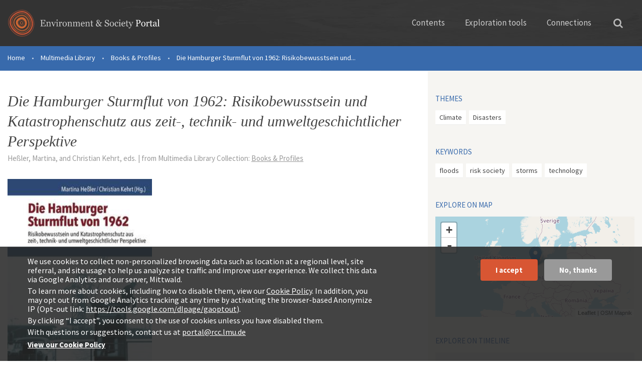

--- FILE ---
content_type: text/html; charset=utf-8
request_url: https://www.environmentandsociety.org/mml/die-hamburger-sturmflut-von-1962-risikobewusstsein-und-katastrophenschutz-aus-zeit-technik-und
body_size: 12186
content:
<!DOCTYPE html>
<html xmlns="http://www.w3.org/1999/xhtml" xml:lang="en" version="XHTML+RDFa 1.0" dir="ltr"
  xmlns:og="http://ogp.me/ns#"
  xmlns:content="http://purl.org/rss/1.0/modules/content/"
  xmlns:dc="http://purl.org/dc/terms/"
  xmlns:foaf="http://xmlns.com/foaf/0.1/"
  xmlns:rdfs="http://www.w3.org/2000/01/rdf-schema#"
  xmlns:sioc="http://rdfs.org/sioc/ns#"
  xmlns:sioct="http://rdfs.org/sioc/types#"
  xmlns:skos="http://www.w3.org/2004/02/skos/core#"
  xmlns:xsd="http://www.w3.org/2001/XMLSchema#">

<head profile="http://www.w3.org/1999/xhtml/vocab">
  <meta http-equiv="Content-Type" content="text/html; charset=utf-8" />
<link rel="shortcut icon" href="https://www.environmentandsociety.org/sites/all/themes/esp_radix/favicon.ico" type="image/vnd.microsoft.icon" />
<script type="text/javascript">window.YETT_BLACKLIST = [/analytics/];</script><script type="text/javascript" src="/sites/all/modules/contrib/euccx/js/yett.min.js"></script><meta name="viewport" content="width=device-width, initial-scale=1.0" />
<meta name="description" content="Die Hamburger Sturmflut von 1962 is an in-depth historical study of the 1962 storm flood that devastated Hamburg and Germany. It compares the flood to others in the eighteenth and nineteenth centuries, while reflecting on the sociocultural and technological contexts of the time." />
<meta name="generator" content="Drupal 7 (https://www.drupal.org)" />
<link rel="canonical" href="https://www.environmentandsociety.org/mml/die-hamburger-sturmflut-von-1962-risikobewusstsein-und-katastrophenschutz-aus-zeit-technik-und" />
<link rel="shortlink" href="https://www.environmentandsociety.org/node/7883" />
<meta property="og:site_name" content="Environment &amp; Society Portal" />
<meta property="og:type" content="article" />
<meta property="og:url" content="https://www.environmentandsociety.org/mml/die-hamburger-sturmflut-von-1962-risikobewusstsein-und-katastrophenschutz-aus-zeit-technik-und" />
<meta property="og:title" content="Die Hamburger Sturmflut von 1962: Risikobewusstsein und Katastrophenschutz aus zeit-, technik- und umweltgeschichtlicher Perspektive" />
<meta property="og:description" content="Die Hamburger Sturmflut von 1962 is an in-depth historical study of the 1962 storm flood that devastated Hamburg and Germany. It compares the flood to others in the eighteenth and nineteenth centuries, while reflecting on the sociocultural and technological contexts of the time." />
<meta property="og:updated_time" content="2018-08-09T15:41:03+02:00" />
<meta property="og:image" content="https://www.environmentandsociety.org/sites/default/files/thumbnails/image/9783525317167.jpg" />
<meta property="article:published_time" content="2017-04-18T12:12:07+02:00" />
<meta property="article:modified_time" content="2018-08-09T15:41:03+02:00" />
  <title>Die Hamburger Sturmflut von 1962: Risikobewusstsein und Katastrophenschutz aus zeit-, technik- und umweltgeschichtlicher Perspektive | Environment & Society Portal</title>
  <link type="text/css" rel="stylesheet" href="https://www.environmentandsociety.org/sites/default/files/css/css_kShW4RPmRstZ3SpIC-ZvVGNFVAi0WEMuCnI0ZkYIaFw.css" media="all" />
<link type="text/css" rel="stylesheet" href="https://www.environmentandsociety.org/sites/default/files/css/css_l3KAukEPR7e_kfaVb89lCZ8U5NkgB72ct6jVXt0j7O0.css" media="screen" />
<link type="text/css" rel="stylesheet" href="https://www.environmentandsociety.org/sites/default/files/css/css_cfpPZc_bL8MF-9Ro0EtN4OZtKfrY4s6wDztFQA4SwKw.css" media="all" />
<link type="text/css" rel="stylesheet" href="https://www.environmentandsociety.org/sites/default/files/css/css_VWGhZkkR4B4tMJA7PC_wov8dAxaI-MS03BCM3K8jjJA.css" media="screen" />
<link type="text/css" rel="stylesheet" href="https://www.environmentandsociety.org/sites/default/files/css/css_boAVc0hyR547IWm-K3mX3Q_Fw-5tmk9Vk9_QBdyCdEE.css" media="all" />
<link type="text/css" rel="stylesheet" href="https://www.environmentandsociety.org/sites/default/files/css/css_DNdj9kwWQT1vhNmeGRtTTpTwJ8mrVoXs8YCH1wxusKc.css" media="all" />

<!--[if lte IE 8]>
<link type="text/css" rel="stylesheet" href="https://www.environmentandsociety.org/sites/default/files/css/css_47DEQpj8HBSa-_TImW-5JCeuQeRkm5NMpJWZG3hSuFU.css" media="all" />
<![endif]-->
<link type="text/css" rel="stylesheet" href="https://www.environmentandsociety.org/sites/default/files/css/css__IV3J9C2KFq6jdVo1y9vJoYdiRKG6DThoWIVUQFT_5A.css" media="all" />
<link type="text/css" rel="stylesheet" href="https://fonts.googleapis.com/css?family=Source+Sans+Pro:400,600,700" media="all" />
<link type="text/css" rel="stylesheet" href="https://www.environmentandsociety.org/sites/default/files/css/css_z9DymSd7_W1mwWCfxE2gipcmlqlrkIuNhKga_MJ5CeU.css" media="all" />
<link type="text/css" rel="stylesheet" href="https://www.environmentandsociety.org/sites/default/files/css/css_rS6qZolyIqGwUifzBb3HuIcAY8pkE8VQhrgOroVx4WA.css" media="all" />
  <script type="text/javascript" src="https://www.environmentandsociety.org/sites/default/files/js/js_XexEZhbTmj1BHeajKr2rPfyR8Y68f4rm0Nv3Vj5_dSI.js"></script>
<script type="text/javascript" src="https://maxcdn.bootstrapcdn.com/bootstrap/3.1.1/js/bootstrap.min.js"></script>
<script type="text/javascript" src="https://www.environmentandsociety.org/sites/default/files/js/js_JcZhNvlgy3hzeHqageJiB0hNWnTT2oYG45ykKmy5bYk.js"></script>
<script type="text/javascript">
<!--//--><![CDATA[//><!--
L_ROOT_URL = "/sites/all/libraries/leaflet/";
//--><!]]>
</script>
<script type="text/javascript" src="https://www.environmentandsociety.org/sites/default/files/js/js_TtkKYOUqnTkBQeuFdleReNEsRnHdlM-Y7L-vKR5qdKQ.js"></script>
<script type="text/javascript" src="https://www.environmentandsociety.org/sites/default/files/js/js_trGwLyMfIe0bsvccGyJcJyiLHQAD53tRpwR8-2-xcyU.js"></script>
<script type="text/javascript" src="https://www.environmentandsociety.org/sites/default/files/js/js_46_UoyFpyuYENLOFqjoDRtefLtnV_m5xc7f9XYP71wE.js"></script>
<script type="text/javascript">
<!--//--><![CDATA[//><!--
L.Icon.Default.imagePath = "/sites/all/libraries/leaflet/images/";
//--><!]]>
</script>
<script type="text/javascript" src="https://www.environmentandsociety.org/sites/default/files/js/js_rsGiM5M1ffe6EhN-RnhM5f3pDyJ8ZAPFJNKpfjtepLk.js"></script>
<script type="text/javascript">
<!--//--><![CDATA[//><!--
(function(i,s,o,g,r,a,m){i["GoogleAnalyticsObject"]=r;i[r]=i[r]||function(){(i[r].q=i[r].q||[]).push(arguments)},i[r].l=1*new Date();a=s.createElement(o),m=s.getElementsByTagName(o)[0];a.async=1;a.src=g;m.parentNode.insertBefore(a,m)})(window,document,"script","https://www.google-analytics.com/analytics.js","ga");ga("create", "UA-26576079-1", {"cookieDomain":"auto"});ga("set", "anonymizeIp", true);ga("send", "pageview");
//--><!]]>
</script>
<script type="text/javascript" src="https://www.environmentandsociety.org/sites/default/files/js/js_ab7PvTYm7HfBGi_iOoOsarwr8xK5qtY1bf-M823aWTM.js"></script>
<script type="text/javascript" src="https://www.environmentandsociety.org/sites/default/files/js/js_nyC3ydo-TPIQ1Zyl5fEmvbLaIlI2SzRqSJ0BM0LmVlo.js"></script>
<script type="text/javascript">
<!--//--><![CDATA[//><!--
jQuery.extend(Drupal.settings, {"basePath":"\/","pathPrefix":"","setHasJsCookie":0,"ajaxPageState":{"theme":"esp_radix","theme_token":"ECzN0Mv68O_eLIt4ExebKzYUuvnG2iH00E_0aniBjtU","js":{"0":1,"sites\/all\/modules\/contrib\/eu_cookie_compliance\/js\/eu_cookie_compliance.js":1,"sites\/all\/modules\/contrib\/euccx\/js\/euccx.js":1,"sites\/all\/libraries\/shariff\/build\/shariff.min.js":1,"sites\/all\/modules\/contrib\/jquery_update\/replace\/jquery\/1.7\/jquery.min.js":1,"misc\/jquery-extend-3.4.0.js":1,"misc\/jquery-html-prefilter-3.5.0-backport.js":1,"misc\/jquery.once.js":1,"misc\/drupal.js":1,"https:\/\/maxcdn.bootstrapcdn.com\/bootstrap\/3.1.1\/js\/bootstrap.min.js":1,"sites\/all\/modules\/contrib\/jquery_update\/replace\/ui\/ui\/minified\/jquery.ui.effect.min.js":1,"sites\/all\/libraries\/slick\/slick.js":1,"1":1,"sites\/all\/libraries\/leaflet\/leaflet.js":1,"sites\/all\/modules\/contrib\/eu_cookie_compliance\/js\/jquery.cookie-1.4.1.min.js":1,"misc\/form-single-submit.js":1,"sites\/all\/modules\/contrib\/codefilter\/codefilter.js":1,"sites\/all\/modules\/contrib\/back_to_top\/js\/back_to_top.js":1,"sites\/all\/libraries\/superfish\/jquery.hoverIntent.minified.js":1,"sites\/all\/libraries\/superfish\/superfish.js":1,"sites\/all\/libraries\/superfish\/supersubs.js":1,"sites\/all\/libraries\/superfish\/supposition.js":1,"sites\/all\/libraries\/superfish\/sftouchscreen.js":1,"sites\/all\/modules\/contrib\/scald\/modules\/providers\/scald_image\/scald_image.js":1,"sites\/all\/modules\/contrib\/leaflet\/leaflet.drupal.js":1,"2":1,"sites\/all\/modules\/contrib\/google_analytics\/googleanalytics.js":1,"3":1,"sites\/all\/themes\/esp_radix\/assets\/js\/imagesloaded\/imagesloaded.pkgd.min.js":1,"sites\/all\/themes\/esp_radix\/assets\/js\/jquery.matchHeight-min.js":1,"sites\/all\/modules\/contrib\/extlink\/js\/extlink.js":1,"sites\/all\/modules\/contrib\/hide_submit\/js\/hide_submit.js":1,"sites\/all\/themes\/esp_radix\/assets\/js\/underscore.js":1,"sites\/all\/themes\/esp_radix\/assets\/js\/esp_tools_map\/tools_map.js":1,"sites\/all\/themes\/esp_radix\/assets\/js\/jquery.fancybox-1.3.4.js":1,"sites\/all\/themes\/esp_radix\/assets\/js\/esp_radix.script.js":1,"sites\/all\/themes\/esp_radix\/bower_components\/bootstrap-toggle\/js\/bootstrap-toggle.js":1},"css":{"modules\/system\/system.base.css":1,"modules\/system\/system.messages.css":1,"modules\/system\/system.theme.css":1,"sites\/all\/libraries\/slick\/slick.css":1,"sites\/all\/libraries\/slick\/slick-theme.css":1,"modules\/book\/book.css":1,"sites\/all\/modules\/contrib\/codefilter\/codefilter.css":1,"modules\/comment\/comment.css":1,"sites\/all\/modules\/custom\/esp_portal\/esp_features\/esp_content_tabs\/esp_content_tabs.css":1,"modules\/field\/theme\/field.css":1,"sites\/all\/modules\/contrib\/logintoboggan\/logintoboggan.css":1,"sites\/all\/modules\/contrib\/scald\/modules\/fields\/mee\/css\/editor-global.css":1,"modules\/node\/node.css":1,"modules\/search\/search.css":1,"modules\/user\/user.css":1,"sites\/all\/modules\/modified\/workflow\/workflow_admin_ui\/workflow_admin_ui.css":1,"sites\/all\/modules\/contrib\/extlink\/css\/extlink.css":1,"sites\/all\/modules\/contrib\/views\/css\/views.css":1,"sites\/all\/modules\/contrib\/back_to_top\/css\/back_to_top.css":1,"sites\/all\/modules\/contrib\/ckeditor\/css\/ckeditor.css":1,"sites\/all\/modules\/contrib\/ctools\/css\/ctools.css":1,"sites\/all\/modules\/contrib\/quickbar\/modules\/quickbar_extras\/css\/quickbar_extras.css":1,"sites\/all\/libraries\/superfish\/css\/superfish.css":1,"sites\/all\/libraries\/superfish\/css\/superfish-vertical.css":1,"sites\/all\/libraries\/superfish\/css\/superfish-navbar.css":1,"sites\/all\/modules\/contrib\/typogrify\/typogrify.css":1,"sites\/all\/modules\/contrib\/print\/print_ui\/css\/print_ui.theme.css":1,"sites\/all\/modules\/contrib\/leaflet\/leaflet_extras.css":1,"sites\/all\/libraries\/leaflet\/leaflet.css":1,"sites\/all\/libraries\/leaflet\/leaflet.ie.css":1,"sites\/all\/modules\/contrib\/eu_cookie_compliance\/css\/eu_cookie_compliance.css":1,"sites\/all\/libraries\/shariff\/build\/shariff.complete.css":1,"https:\/\/fonts.googleapis.com\/css?family=Source+Sans+Pro:400,600,700":1,"sites\/all\/modules\/contrib\/hide_submit\/css\/hide_submit.css":1,"public:\/\/ctools\/css\/8695a9d3e23511e74e4cde79b7ae1666.css":1,"sites\/all\/themes\/esp_radix\/assets\/css\/jquery.fancybox-1.3.4.css":1,"sites\/all\/themes\/esp_radix\/bower_components\/bootstrap-toggle\/css\/bootstrap-toggle.css":1,"sites\/all\/themes\/esp_radix\/assets\/css\/esp_radix.style.css":1}},"hide_submit":{"hide_submit_status":true,"hide_submit_method":"disable","hide_submit_css":"hide-submit-disable","hide_submit_abtext":"","hide_submit_atext":"","hide_submit_hide_css":"hide-submit-processing","hide_submit_hide_text":"Processing...","hide_submit_indicator_style":"expand-left","hide_submit_spinner_color":"#000","hide_submit_spinner_lines":12,"hide_submit_hide_fx":0,"hide_submit_reset_time":10000},"urlIsAjaxTrusted":{"\/search1":true,"\/search\/node":true},"back_to_top":{"back_to_top_button_trigger":"100","back_to_top_button_text":"Back to top","#attached":{"library":[["system","ui"]]}},"leaflet":[{"mapId":"leaflet-map-571293028","map":{"label":"OSM Mapnik","description":"Leaflet default map.","settings":{"zoomDefault":10,"minZoom":0,"maxZoom":18,"dragging":true,"touchZoom":true,"scrollWheelZoom":1,"doubleClickZoom":true,"zoomControl":true,"attributionControl":true,"trackResize":true,"fadeAnimation":true,"zoomAnimation":true,"closePopupOnClick":true,"zoom":3},"layers":{"earth":{"urlTemplate":"\/\/{s}.tile.openstreetmap.org\/{z}\/{x}\/{y}.png","options":{"attribution":"OSM Mapnik"}}}},"features":[{"type":"point","lat":53.58333,"lon":10,"popup":"\u003Ca href=\u0022\/tools\/map#\/id\/7883\/query\/\u0022\u003EShow on Map Viewer\u003C\/a\u003E","label":"Show on Map Viewer"}]}],"eu_cookie_compliance":{"cookie_policy_version":"1.0.0","popup_enabled":1,"popup_agreed_enabled":0,"popup_hide_agreed":0,"popup_clicking_confirmation":false,"popup_scrolling_confirmation":false,"popup_html_info":"\u003Cdiv class=\u0022eu-cookie-compliance-banner eu-cookie-compliance-banner-info eu-cookie-compliance-banner--opt-in\u0022\u003E\n  \u003Cdiv class=\u0022popup-content info\u0022\u003E\n    \u003Cdiv id=\u0022popup-text\u0022\u003E\n      \u003Cp\u003EWe use cookies to collect non-personalized browsing data such as location at a regional level, site referral, and site usage to help us analyze site traffic and improve user experience. We collect this data via Google Analytics and our server, Mittwald.\u003C\/p\u003E\n\u003Cp\u003ETo learn more about cookies, including how to disable them, view our \u003Ca href=\u0022https:\/\/www.environmentandsociety.org\/privacy\u0022\u003ECookie Policy\u003C\/a\u003E. In addition, you may opt out from Google Analytics tracking at any time by activating the browser-based Anonymize IP (Opt-out link: \u003Ca class=\u0022ext\u0022 href=\u0022https:\/\/tools.google.com\/dlpage\/gaoptout\u0022 rel=\u0022noopener noreferrer\u0022 target=\u0022_blank\u0022\u003Ehttps:\/\/tools.google.com\/dlpage\/gaoptout\u003C\/a\u003E).\u003C\/p\u003E\n\u003Cp\u003EBy clicking \u201cI accept\u201d, you consent to the use of cookies unless you have disabled them.\u003C\/p\u003E\n\u003Cp\u003EWith questions or suggestions, contact us at \u003Ca href=\u0022mailto:portal@rcc.lmu.de\u0022\u003Eportal@rcc.lmu.de\u003C\/a\u003E\u003C\/p\u003E\n              \u003Cbutton type=\u0022button\u0022 class=\u0022find-more-button eu-cookie-compliance-more-button\u0022\u003EView our Cookie Policy\u003C\/button\u003E\n          \u003C\/div\u003E\n    \n    \u003Cdiv id=\u0022popup-buttons\u0022 class=\u0022\u0022\u003E\n      \u003Cbutton type=\u0022button\u0022 class=\u0022agree-button eu-cookie-compliance-secondary-button\u0022\u003EI accept\u003C\/button\u003E\n              \u003Cbutton type=\u0022button\u0022 class=\u0022decline-button eu-cookie-compliance-default-button\u0022 \u003ENo, thanks\u003C\/button\u003E\n          \u003C\/div\u003E\n  \u003C\/div\u003E\n\u003C\/div\u003E","use_mobile_message":false,"mobile_popup_html_info":"\u003Cdiv class=\u0022eu-cookie-compliance-banner eu-cookie-compliance-banner-info eu-cookie-compliance-banner--opt-in\u0022\u003E\n  \u003Cdiv class=\u0022popup-content info\u0022\u003E\n    \u003Cdiv id=\u0022popup-text\u0022\u003E\n      \u003Ch2\u003EWe use cookies on this site to enhance your user experience\u003C\/h2\u003E\n\u003Cp\u003EBy tapping the Accept button, you agree to us doing so.\u003C\/p\u003E\n              \u003Cbutton type=\u0022button\u0022 class=\u0022find-more-button eu-cookie-compliance-more-button\u0022\u003EView our Cookie Policy\u003C\/button\u003E\n          \u003C\/div\u003E\n    \n    \u003Cdiv id=\u0022popup-buttons\u0022 class=\u0022\u0022\u003E\n      \u003Cbutton type=\u0022button\u0022 class=\u0022agree-button eu-cookie-compliance-secondary-button\u0022\u003EI accept\u003C\/button\u003E\n              \u003Cbutton type=\u0022button\u0022 class=\u0022decline-button eu-cookie-compliance-default-button\u0022 \u003ENo, thanks\u003C\/button\u003E\n          \u003C\/div\u003E\n  \u003C\/div\u003E\n\u003C\/div\u003E\n","mobile_breakpoint":"768","popup_html_agreed":"\u003Cdiv\u003E\n  \u003Cdiv class=\u0022popup-content agreed\u0022\u003E\n    \u003Cdiv id=\u0022popup-text\u0022\u003E\n      \u003Ch2\u003EThank you for accepting cookies\u003C\/h2\u003E\n\u003Cp\u003EYou can now hide this message or find out more about cookies.\u003C\/p\u003E\n    \u003C\/div\u003E\n    \u003Cdiv id=\u0022popup-buttons\u0022\u003E\n      \u003Cbutton type=\u0022button\u0022 class=\u0022hide-popup-button eu-cookie-compliance-hide-button\u0022\u003EHide\u003C\/button\u003E\n              \u003Cbutton type=\u0022button\u0022 class=\u0022find-more-button eu-cookie-compliance-more-button-thank-you\u0022 \u003EMore info\u003C\/button\u003E\n          \u003C\/div\u003E\n  \u003C\/div\u003E\n\u003C\/div\u003E","popup_use_bare_css":false,"popup_height":"auto","popup_width":"100%","popup_delay":1000,"popup_link":"\/privacy","popup_link_new_window":1,"popup_position":null,"fixed_top_position":1,"popup_language":"en","store_consent":false,"better_support_for_screen_readers":0,"reload_page":0,"domain":"","domain_all_sites":0,"popup_eu_only_js":0,"cookie_lifetime":"100","cookie_session":false,"disagree_do_not_show_popup":0,"method":"opt_in","allowed_cookies":"","withdraw_markup":"\u003Cbutton type=\u0022button\u0022 class=\u0022eu-cookie-withdraw-tab\u0022\u003EPrivacy settings\u003C\/button\u003E\n\u003Cdiv class=\u0022eu-cookie-withdraw-banner\u0022\u003E\n  \u003Cdiv class=\u0022popup-content info\u0022\u003E\n    \u003Cdiv id=\u0022popup-text\u0022\u003E\n      \u003Ch2\u003EWe use cookies on this site to enhance your user experience\u003C\/h2\u003E\n\u003Cp\u003EYou have given your consent for us to set cookies.\u003C\/p\u003E\n    \u003C\/div\u003E\n    \u003Cdiv id=\u0022popup-buttons\u0022\u003E\n      \u003Cbutton type=\u0022button\u0022 class=\u0022eu-cookie-withdraw-button\u0022\u003EWithdraw consent\u003C\/button\u003E\n    \u003C\/div\u003E\n  \u003C\/div\u003E\n\u003C\/div\u003E\n","withdraw_enabled":false,"withdraw_button_on_info_popup":0,"cookie_categories":[],"cookie_categories_details":[],"enable_save_preferences_button":1,"cookie_name":"","containing_element":"body","automatic_cookies_removal":true},"googleanalytics":{"trackOutbound":1,"trackMailto":1,"trackDownload":1,"trackDownloadExtensions":"7z|aac|arc|arj|asf|asx|avi|bin|csv|doc(x|m)?|dot(x|m)?|exe|flv|gif|gz|gzip|hqx|jar|jpe?g|js|mp(2|3|4|e?g)|mov(ie)?|msi|msp|pdf|phps|png|ppt(x|m)?|pot(x|m)?|pps(x|m)?|ppam|sld(x|m)?|thmx|qtm?|ra(m|r)?|sea|sit|tar|tgz|torrent|txt|wav|wma|wmv|wpd|xls(x|m|b)?|xlt(x|m)|xlam|xml|z|zip"},"extlink":{"extTarget":"_blank","extClass":0,"extLabel":"(link is external)","extImgClass":0,"extIconPlacement":0,"extSubdomains":1,"extExclude":"","extInclude":"","extCssExclude":"","extCssExplicit":"","extAlert":0,"extAlertText":"This link will take you to an external web site. We are not responsible for their content.","mailtoClass":0,"mailtoLabel":"(link sends e-mail)","extUseFontAwesome":false},"euccx":{"plugins":{"matomo":{"blacklist":["\/matomo\/"]},"gtag":{"blacklist":["\/google_tag\/"]},"ganalytics":{"blacklist":["\/analytics\/"],"cookies_handled":["_ga","_gat","_gid"]},"fbpixel":{"blacklist":["\/facebook\/"]}},"unticked":1,"dab":0}});
//--><!]]>
</script>
  <!--[if lt IE 9]>
   <script>
      document.createElement('header');
      document.createElement('nav');
      document.createElement('section');
      document.createElement('article');
      document.createElement('aside');
      document.createElement('footer');
   </script>
  <![endif]-->
</head>
<body class="html not-front not-logged-in no-sidebars page-node page-node- page-node-7883 node-type-key-document" >
  <div id="skip-link">
    <a href="#main" class="element-invisible element-focusable">Skip to main content</a>
  </div>
    
<div class="page ">

  <div class="header-wrapper">
    <div class="container">
        <div class="row">
            <header class="header" role="banner">
                <div class="navbar-brand-wrapper col-xs-6 col-md-4">
                    <div class="row">
                        <a href="/" class="navbar-brand" rel="home"
                           title="Home">
                            <img class="header__logo hidden-xs"
                                 src="/sites/all/themes/esp_radix/assets/images/logo.svg"
                                 alt="Environment &amp; Society Portal"/>
                            <img class="header__logo-mobile hidden-sm hidden-md hidden-lg"
                                 src="/sites/all/themes/esp_radix/assets/images/logos/logo-mobile.png"
                                 alt="Environment &amp; Society Portal"/>
                        </a>
                    </div>
                </div>
                <div class="header__navigation col-xs-6 col-md-8">
                    <div class="row">
                        <div class="container-fluid">
                            <nav class="navbar navbar-default"
                                 role="navigation">
                                <!-- Brand and toggle get grouped for better mobile display -->
                                <div class="navbar-header">
                                    <button class="hamburger hamburger--collapse hidden-md hidden-lg"
                                            type="button" data-toggle="collapse"
                                            data-target="#navbar-collapse">
                                        <span class="sr-only">Toggle navigation</span>
                                        <span class="hamburger-box">
                        <span class="hamburger-inner"></span>
                        </span>
                                    </button>
                                </div> <!-- /.navbar-header -->
                                <div class="collapse navbar-collapse"
                                     id="navbar-collapse">
                                    <ul id="main-menu"
                                        class="menu nav navbar-nav">
                                        <li class="first expanded dropdown menu-link-contents">
                                            <a href="#" title=""
                                               class="dropdown-toggle"
                                               data-toggle="dropdown"
                                               data-target="#">Contents</a>
                                            <ul class="dropdown-menu quaters">
                                                <li class="text hidden-sm">
                                                    <span class="heading">The Portal Contents</span>
                                                    <span>Themes reflect the research of the Rachel Carson Center, its fellows, and partners</span>
                                                </li>
                                                <li class="last leaf menu-link-rcc-perspectives">
                                                    <a href="/perspectives"
                                                       title="">RCC
                                                        Perspectives</a></li>
                                                <li class="collapsed menu-link-multimedia-library">
                                                    <a href="/mml">Multimedia
                                                        Library</a>
                                                </li>
                                                <li class="first collapsed menu-link-arcadia">
                                                    <a href="/arcadia">Arcadia</a>
                                                </li>
                                                <li class="collapsed menu-link-exhibitions">
                                                    <a href="/exhibitions">Virtual
                                                        Exhibitions</a>
                                                </li>
                                            </ul>
                                        </li>
                                        <li class="expanded dropdown menu-link-exploration-tools">
                                            <a href="#" title=""
                                               class="dropdown-toggle"
                                               data-toggle="dropdown"
                                               data-target="#">Exploration
                                                tools</a>
                                            <ul class="dropdown-menu tools">

                                                <li class="text first leaf menu-link-list-all-content">
                                                    <span class="heading">Explore our content</span>
                                                    <span>Three discovery tools deliver spatially, temporally, or thematically related results</span>
                                                </li>
                                                <li class="leaf menu-link-map-viewer">
                                                    <a href="/tools/map#/query/"
                                                       title="">Map Viewer<span>Traverse the globe</span></a>
                                                </li>

                                                <li class="last leaf menu-link-keyword-explorer">
                                                    <a href="/tools/keywords"
                                                       title="">Keyword
                                                        Explorer<span>Trace connections</span></a>
                                                </li>
                                                <li class="leaf menu-link-timeline-tool">
                                                    <a href="/tools/timeline"
                                                       title="">Timeline
                                                        Tool<span>Travel through time</span></a>
                                                </li>

                                            </ul>
                                        </li>
                                        <li class="last expanded dropdown menu-link-connections">
                                            <a href="#"
                                               class="dropdown-toggle"
                                               data-toggle="dropdown"
                                               data-target="#">Connections</a>
                                            <ul class="dropdown-menu connections">
                                                <li class="text first leaf menu-link-list-all-content">
                                                    <span class="heading">Connections</span>
                                                    <span>Get involved or contact us with questions, comments and feedback</span>
                                                </li>
                                                <li class="leaf menu-link-contact">
                                                    <a href="/contact">Contact<span>Say hi!</span></a>
                                                </li>
                                                <li class="leaf menu-link-get-involved">
                                                    <a href="/get-involved">Get
                                                        involved!<span>Support our content</span></a></li>
                                                <li class="last leaf menu-link-related-links">
                                                    <a href="/related-links">Related
                                                        Links<span>A growing selection</span></a>
                                                </li>
                                            </ul>
                                        </li>
                                    </ul>
                                </div><!-- /.navbar-collapse -->
                            </nav><!-- /.navbar -->
                            <button type="button"
                                    class="search">
                                <i class="fa fa-search"
                                   aria-hidden="true"></i></button>
                            <div class="solr_search__block">
                              <form action="/search" method="get"
      id="views-exposed-form-solr-search-page" accept-charset="UTF-8"
      role="form">
    <div id="edit-search-api-views-fulltext-wrapper"
         class="views-exposed-widget views-widget-filter-search_api_views_fulltext">
      <label for="edit-search-api-views-fulltext">
        Search the Portal </label>
      <input class="form-control form-text" type="text"
             id="edit-search-api-views-fulltext"
             name="search_api_views_fulltext" value="" size="30"
             maxlength="128"/>
    </div>
</form>
                            </div>
                        </div> <!-- /.container -->
                    </div>
                </div>
            </header>
        </div>
    </div>
</div>
  <div class="esp-message-container"></div>

            <div id="breadcrumb" class="visible-desktop">
        <div class="container">
          <div class="row">
            <div class="col-xs-12">
              <h2 class="element-invisible">You are here</h2><div class="breadcrumb"><span class="inline odd first"><a href="/">Home</a></span> <span class="delimiter">•</span> <span class="inline even"><a href="/mml">Multimedia Library</a></span> <span class="delimiter">•</span> <span class="inline odd"><a href="/mml/collection/16234">Books &amp; Profiles</a></span> <span class="delimiter">•</span> <span class="inline even last">Die Hamburger Sturmflut von 1962: Risikobewusstsein und...</span></div>            </div>
          </div>
        </div>
      </div>
        <div class="container">
      <div class="row">
        <div class="col-xs-12">
                  </div>
      </div>
    </div>
  

  
  <div class="content-wrapper container">
    <div class="row">
              <div class="col-xs-12 col-sm-12 col-md-8 main-content match-height">
          <div class="main-content-inner">
            
                                          <h1 class="title"><i>Die Hamburger Sturmflut von 1962: Risikobewusstsein und Katastrophenschutz aus zeit-, technik- und umweltgeschichtlicher Perspektive</i></h1>
                          
              <div class="region region-content">
    <article class="node node-key-document clearfix" about="/mml/die-hamburger-sturmflut-von-1962-risikobewusstsein-und-katastrophenschutz-aus-zeit-technik-und" typeof="sioc:Item foaf:Document">
      <span property="dc:title" content="&lt;i&gt;Die Hamburger Sturmflut von 1962: Risikobewusstsein und Katastrophenschutz aus zeit-, technik- und umweltgeschichtlicher Perspektive&lt;/i&gt;" class="rdf-meta element-hidden"></span><span property="sioc:num_replies" content="0" datatype="xsd:integer" class="rdf-meta element-hidden"></span>
  <div class="content">
    
    <div class="row">
      <div class="col-sm-12">
        <div class="subline">
                      <div class="subline-item collection">
              Heßler, Martina, and Christian Kehrt, eds. | from Multimedia Library Collection: <a
                href="/mml/collection/16234"><div class="field field-name-field-t-collection field-type-taxonomy-term-reference field-label-hidden">
    <div class="field-items">
          <div class="field-item even">Books &amp; Profiles</div>
      </div>
</div>
</a>
            </div>
                  </div>
        <div class="field field-name-body field-type-text-with-summary field-label-hidden">
    <div class="field-items">
          <div class="field-item even" property="content:encoded"><div class="dnd-atom-wrapper type-image context-esp_image_small" contenteditable="false">
<div class="dnd-drop-wrapper"><!-- scald=4259:esp_image_small {"option":"{\u201clink\u201d:\u201d\u201c}"} -->
      <div class="espImageFormat imageCount-1 clearfix scald-image">
        <div class="singleImage">
        <a href="https://www.environmentandsociety.org/sites/default/files/styles/popup/public/thumbnails/image/9783525317167.jpg?itok=FMRzF2Gk" title="Die Hamburger Sturmflut von 1962 © 2014 Vandenhoeck &amp; Ruprecht.
The copyright holder reserves, or holds for their own use, all the rights provided by copyright law, such as distribution, performance, and creation of derivative works.
" class="display-block" rel="image-group" target="_self"><div id="media-id-4259" class="imageWrapper"><img typeof="foaf:Image" src="https://www.environmentandsociety.org/sites/default/files/styles/esp_image_small/public/thumbnails/image/9783525317167.jpg?itok=hOlWnGbo" alt="" /></div><div class="imageTools"><span class="zoomImage"></span></div></a><div class="imageTitle imageTitleContent"><p><i>Die Hamburger Sturmflut von 1962</i>. Cover.</p>
</div>
        <div class="hidden fb-title"><div class="imageTitle"><p><p><i>Die Hamburger Sturmflut von 1962</i>. Cover.</p>
</p></div><div class="atomDescription"><p>© 2014 Vandenhoeck &amp; Ruprecht.</p>
<div class="license-wrapper"><p>The copyright holder reserves, or holds for their own use, all the rights provided by copyright law, such as distribution, performance, and creation of derivative works.</p>
</div></div><a href="https://www.environmentandsociety.org/sites/default/files/thumbnails/image/9783525317167.jpg" class="hidden"></a></div>
        </div>
      </div>
    <!-- END scald=4259 --></div>
</div>
<p>Heßler, Martina, and Christian Kehrt (eds.),<em> Die Hamburger Sturmflut von 1962: Risikobewusstsein und Katastrophenschutz aus zeit-, technik- und umweltgeschichtlicher Perspektive. </em>Umwelt und Gesselschaft, edited by Christof Mauch, Helmuth Trischler, and Frank Uekötter, vol. 11. Göttingen: Vandenhoeck &amp; Ruprecht GmbH &amp; Co, 2014. </p>
<blockquote><p>In February 1962 Hamburg was devastated by a major storm flood: 315 were killed, 20,000 evacuated, and the dykes were damaged in more than 60 places. The catastrophe shocked not just Hamburg, but the entire German nation. Although the flood was a key event in the history of the German Federal Republic, it has seldom been the topic of in-depth historical study. The articles in this volume offer comparisons with other floods in the eighteenth and nineteenth centuries, as well as examining the relationship between humans and nature. Risk awareness and disaster protection in modern societies are recurring topics. The volume also considers the role of technology and the socio-cultural context, for example the roll of the German armed forces and the debates of the time about catastrophe protection. (Text adapted from <a href="http://www.v-r.de/en/die_hamburger_sturmflut_von_1962/t-2/1011601/">Vandenhoeck &amp; Ruprecht</a> and the <a href="http://www.carsoncenter.uni-muenchen.de/publications/umwelt_und_gesellschaft/index.html">Rachel Carson Center</a>)</p>
</blockquote>
<p>Read an excerpt <a href="http://www.blickinsbuch.de/item/25d2a91ac80fbfd32d55a8452c13aa27">here</a>.</p>
</div>
      </div>
</div>
                                <div class="clearfix">
          <ul class="links inline"><li class="print_pdf first last"><a href="/printpdf/7883" title="Display a PDF version of this page." class="print-pdf btn btn-primary" rel="nofollow">Print page to PDF</a></li>
</ul>          <div class="field field-name-field-sharing-buttons field-type-shariff field-label-hidden">
    <div class="field-items">
          <div class="field-item even"><div class="shariff"  data-services="[&quot;twitter&quot;,&quot;facebook&quot;]" data-theme="grey" data-orientation="horizontal" data-mail-url="mailto:" data-lang="en" data-url="https://www.environmentandsociety.org/mml/die-hamburger-sturmflut-von-1962-risikobewusstsein-und-katastrophenschutz-aus-zeit-technik-und"></div></div>
      </div>
</div>
        </div>
      </div>
    </div>

  </div>
</article>
  </div>
                      </div>

        </div>

        <div class="col-xs-12 col-sm-12 col-md-4 sidebar match-height">
          <div class="sidebar-inner">
              <div class="region region-sidebar">
    <div class="block block-views block-- block--block-views-esp-sidebar-terms-block">

        <h4 class="block__title">Themes</h4>
    
  <div class="block__content">
    <div class="view view-esp-sidebar-terms view-id-esp_sidebar_terms view-display-id-block view-dom-id-ccd8dcc81fd648097e8467386bc3349a">
        
  
  
      <div class="view-content">
          <ul>          <li class="views-row views-row-1">  
  <span class="views-field views-field-name">        <span class="field-content"><a href="/search?f[0]=field_t_t%3A4108">Climate</a></span>  </span></li>
          <li class="views-row views-row-2">  
  <span class="views-field views-field-name">        <span class="field-content"><a href="/search?f[0]=field_t_t%3A4099">Disasters</a></span>  </span></li>
      </ul>    </div>
  
  
  
  
  
  
</div>  </div>
</div>
<div class="block block-views block-- block--block-views-esp-sidebar-terms-block-1">

        <h4 class="block__title">Keywords</h4>
    
  <div class="block__content">
    <div class="view view-esp-sidebar-terms view-id-esp_sidebar_terms view-display-id-block_1 view-dom-id-29158ac0c66f9d31a22778416d637972">
        
  
  
      <div class="view-content">
          <ul>          <li class="views-row views-row-1">  
  <span class="views-field views-field-name">        <span class="field-content"><a href="/search?f[0]=field_tags%3A5954">floods</a></span>  </span></li>
          <li class="views-row views-row-2">  
  <span class="views-field views-field-name">        <span class="field-content"><a href="/search?f[0]=field_tags%3A11499">risk society</a></span>  </span></li>
          <li class="views-row views-row-3">  
  <span class="views-field views-field-name">        <span class="field-content"><a href="/search?f[0]=field_tags%3A6180">storms</a></span>  </span></li>
          <li class="views-row views-row-4">  
  <span class="views-field views-field-name">        <span class="field-content"><a href="/search?f[0]=field_tags%3A4944">technology</a></span>  </span></li>
      </ul>    </div>
  
  
  
  
  
  
</div>  </div>
</div>
<div class="block block-views block-- block--block-views-esp-map-block-block-1">

      
  <div class="block__content">
    <div class="view view-esp-map-block view-id-esp_map_block view-display-id-block_1 view-dom-id-e9f2b886b2e726736979b95e927531c4">
            <div class="view-header">
      <h4 class="block__title">Explore on map</h4>    </div>
  
  
  
      <div class="view-content">
      <div id="leaflet-map-571293028" style="height: 200px"></div>
    </div>
  
  
  
  
  
  
</div>  </div>
</div>
<div class="block block-views block-- block--block-views-esp-timeline-block-block">

        <h4 class="block__title">Explore on timeline</h4>
    
  <div class="block__content">
    <div class="view view-esp-timeline-block view-id-esp_timeline_block view-display-id-block view-dom-id-b01474a9780181e2a66f9f969134d6fc">
        
  
  
      <div class="view-content">
        <div class="views-row views-row-1 views-row-odd views-row-first views-row-last">
    

<div class="timeline-block">
  <div class="timeline-row timeline-top"></div>
  <div class="timeline-row timeline-event">
    <div class="timeline-section timeline-section-left"></div>
    <div class="timeline-section timeline-section-middle">
      <a href="/tools/timeline#7883">
        <div class="event-box">
          <div class="event-box-left">
            <div class="field-content"><!-- scald=4259:esp_thumb_square --><img typeof="foaf:Image" src="https://www.environmentandsociety.org/sites/default/files/styles/esp_thumb_square/public/thumbnails/image/9783525317167.jpg?itok=RbjiJUxw" alt="" /><!-- END scald=4259 --></div>          </div>
          <div class="event-box-right">
            <div class="field-content">1962</div>            <span class="field-content"><i>Die Hamburger Sturmflut von 1962:...</span>          </div>
        </div>
      </a>
    </div>
    <div class="timeline-section timeline-section-right"></div>
  </div>
  <div class="timeline-row timeline-arrow">
    <div class="timeline-section timeline-section-left"></div>
    <div class="timeline-section timeline-section-middle">
      <div class="timeline-event-arrow"></div>
    </div>
    <div class="timeline-section timeline-section-right"></div>
  </div>
  <div class="timeline-row timeline-middle">
    <div class="timeline-section timeline-section-left"></div>
    <div class="timeline-section timeline-section-middle">
      <div class="timeline-event-line"></div>
    </div>
    <div class="timeline-section timeline-section-right"></div>
  </div>
  <div class="timeline-row timeline-marker">
    <div class="timeline-section timeline-section-left"></div>
    <div class="timeline-section timeline-section-middle">
      <div class="timeline-event-marker"></div>
    </div>
    <div class="timeline-section timeline-section-right"></div>
  </div>
  <div class="timeline-row timeline-line">
    <div class="timeline-section timeline-section-left"></div>
    <div class="timeline-section timeline-section-middle"></div>
    <div class="timeline-section timeline-section-right"></div>
  </div>
  <div class="timeline-row timeline-date">
    <div class="timeline-section timeline-section-left">&nbsp;</div>
    <div class="timeline-section timeline-section-middle"><div class="field-content">1962</div></div>
    <div class="timeline-section timeline-section-right">1963</div>
  </div>
  <div class="timeline-row tick-events">
    <div class="timeline-section timeline-section-left">
      <div class="tick-event"></div>
      <div class="tick-event"></div>
      <div class="tick-event"></div>
      <div class="tick-event"></div>
    </div>
    <div class="timeline-section timeline-section-middle">
      <div class="tick-event"></div>
      <div class="tick-event"></div>
      <div class="tick-event"></div>
      <div class="tick-event"></div>
      <div class="tick-event"></div>
      <div class="tick-event"></div>
      <div class="tick-event"></div>
      <div class="tick-event"></div>
      <div class="tick-event"></div>
      <div class="tick-event"></div>
      <div class="tick-event"></div>
      <div class="tick-event"></div>
      <div class="tick-event"></div>
      <div class="tick-event"></div>
    </div>
    <div class="timeline-section timeline-section-right">
      <div class="tick-event"></div>
      <div class="tick-event"></div>
      <div class="tick-event"></div>
    </div>
  </div>
</div>  </div>
    </div>
  
  
  
  
  
  
</div>  </div>
</div>
<div class="block block-views block-- block--block-views-sidebar-mml-recent-block">

        <h4 class="block__title">Recent Multimedia Items</h4>
    
  <div class="block__content">
    <div class="view view-sidebar-mml-recent view-id-sidebar_mml_recent view-display-id-block recentList view-dom-id-be9102ae2299af4d09e7da07ed5eda55">
        
  
  
      <div class="view-content">
        <div class="views-row views-row-1 views-row-odd views-row-first rowMediaTypeText">
      
  <div>        <span class="itemMediaTypeText"><a href="/mml/la-primavera-silenciosa-de-rachel-carson">“La primavera silenciosa de Rachel Carson”</a></span>  </div>  
  <div class="views-field views-field-field-byline">        <div class="field-content">Mauch, Christof</div>  </div>  </div>
  <div class="views-row views-row-2 views-row-even rowMediaTypeText">
      
  <div>        <span class="itemMediaTypeText"><a href="/mml/coordenadas-para-una-democracia-ambiental-en-argentina"><i>Coordenadas para una democracia ambiental en Argentina</i></a></span>  </div>  
  <div class="views-field views-field-field-byline">        <div class="field-content">Greta Semplici</div>  </div>  </div>
  <div class="views-row views-row-3 views-row-odd rowMediaTypeText">
      
  <div>        <span class="itemMediaTypeText"><a href="/mml/scientific-modernity-imperial-governance-and-institutionalisation-indian-meteorology">“Scientific Modernity, Imperial Governance and Institutionalisation of Indian Meteorology”</a></span>  </div>  
  <div class="views-field views-field-field-byline">        <div class="field-content">Singh, Vipul</div>  </div>  </div>
  <div class="views-row views-row-4 views-row-even rowMediaTypeText">
      
  <div>        <span class="itemMediaTypeText"><a href="/mml/gerbils-without-borders-invasiveness-plague-and-micro-global-histories-science-1932-1939">“Gerbils Without Borders: Invasiveness, Plague, and Micro-Global Histories of Science (1932–1939)”</a></span>  </div>  
  <div class="views-field views-field-field-byline">        <div class="field-content">Skotnes-Brown, Jules, and Matheus Alves Duarte da Silva</div>  </div>  </div>
  <div class="views-row views-row-5 views-row-odd views-row-last rowMediaTypeText">
      
  <div>        <span class="itemMediaTypeText"><a href="/mml/ecocomics-vivid-worlds-images-and-text">“Ecocomics: Vivid Worlds in Images and Text”</a></span>  </div>  
  <div class="views-field views-field-field-byline">        <div class="field-content">Ludewig, Julia</div>  </div>  </div>
    </div>
  
  
  
  
  
  
</div>  </div>
</div>
  </div>
          </div>
        </div>
          </div>
  </div>
  <div class="footer-wrapper">
  <div class="container">
    <div class="row">
      <div class="col-xs-12">
        <!-- Begin Footer -->
        <footer class="footer" role="contentinfo">
          <div class="footer__icons">
            <a href="http://www.carsoncenter.uni-muenchen.de/" target="_blank"><img
              src="/sites/all/themes/esp_radix/assets/images/logos/partners/logo-partner-rcc.svg" class="logo"
              alt="Rachel Carson Center"/>
            <img></a>
              <a href="http://www.uni-muenchen.de/" target="_blank"><img src="/sites/all/themes/esp_radix/assets/images/logos/partners/logo-partner-lmu.svg" class="logo"
              alt="Ludwig Maximilians Universität München"/></a>
            <a href="http://www.deutsches-museum.de/" target="_blank"><img
              src="/sites/all/themes/esp_radix/assets/images/logos/partners/logo-partner-deutsches-museum.svg"
              class="logo logo-deutsches-museum" alt="Deutsches Museum"/></a>
            <a href="http://www.bsb-muenchen.de/" target="_blank"><img
              src="/sites/all/themes/esp_radix/assets/images/logos/partners/logo-partner-bsb.svg"
              class="logo logo-bsb" alt="Bayerische Staatsbibliothek"/></a>
          </div>
          <div class="footer__text">
            The Environment & Society Portal is a project of the Rachel Carson Center for Environment and Society, an institute founded in 2009 as a joint initiative of LMU Munich and the Deutsches Museum. Read more about the Portal in <a href="/about">English</a> and in <a href="/about-deutsche-version">German</a>.
          </div>

          <div class="footer__bottom">  <div class="footer__navigation">
            <nav>
                              <ul class="list-inline">
                  <li class="first collapsed menu-link-home"><a href="/" title="">Home</a></li>
<li class="collapsed menu-link-about"><a href="/about">About</a></li>
<li class="leaf menu-link-privacy"><a href="/privacy">Privacy</a></li>
<li class="leaf menu-link-imprint"><a href="/imprint">Imprint</a></li>
<li class="last leaf menu-link-sitemap"><a href="/sitemap">Sitemap</a></li>
                </ul>
                          </nav>
          </div>
          <div class="footer__social-media-links">
              <a href="https://www.facebook.com/EnvironmentSocietyPortal" target="_blank">
              <i class="fa fa-facebook"
                 aria-hidden="true"></i>
              </a>
              <a href="https://bsky.app/profile/carsoncenter.bsky.social" target="_blank">
                <svg style="margin-bottom:-2px;" width="16px" height="16px" xmlns="http://www.w3.org/2000/svg" viewBox="0 0 512 512"><!--!Font Awesome Free 6.7.1 by @fontawesome - https://fontawesome.com License - https://fontawesome.com/license/free Copyright 2024 Fonticons, Inc.--><path d="M111.8 62.2C170.2 105.9 233 194.7 256 242.4c23-47.6 85.8-136.4 144.2-180.2c42.1-31.6 110.3-56 110.3 21.8c0 15.5-8.9 130.5-14.1 149.2C478.2 298 412 314.6 353.1 304.5c102.9 17.5 129.1 75.5 72.5 133.5c-107.4 110.2-154.3-27.6-166.3-62.9l0 0c-1.7-4.9-2.6-7.8-3.3-7.8s-1.6 3-3.3 7.8l0 0c-12 35.3-59 173.1-166.3 62.9c-56.5-58-30.4-116 72.5-133.5C100 314.6 33.8 298 15.7 233.1C10.4 214.4 1.5 99.4 1.5 83.9c0-77.8 68.2-53.4 110.3-21.8z" fill="#B7B7B7"/></svg>
              </a>
              <a href="https://www.instagram.com/environment_and_society_portal/" target="_blank">
                <i class="fa fa-instagram"
                   aria-hidden="true"></i>
              </a>
          </div></div>
        </footer>
        <!-- End Footer -->                </div>
    </div>
  </div>
</div>
</div>
  <script type="text/javascript">
<!--//--><![CDATA[//><!--
window.eu_cookie_compliance_cookie_name = "";
//--><!]]>
</script>
<script type="text/javascript" src="https://www.environmentandsociety.org/sites/default/files/js/js_bu7D-KQwJb_PBderJA3AwEkGwE24MtNx-lukY-UmVTw.js"></script>
</body>
</html>

--- FILE ---
content_type: image/svg+xml
request_url: https://www.environmentandsociety.org/sites/all/themes/esp_radix/assets/images/icon/icon-text.svg
body_size: 802
content:
<svg xmlns="http://www.w3.org/2000/svg" width="36" height="30" viewBox="0 0 36 30"><title>icon-text</title><path d="M14 20.51a46.18 46.18 0 0 0-9-2.44v1.53a41.31 41.31 0 0 1 9 2.51zm0-10.2a46.18 46.18 0 0 0-9-2.44v1.52a41.31 41.31 0 0 1 9 2.51zm0 5.11A46.18 46.18 0 0 0 5 13v1.5a41.31 41.31 0 0 1 9 2.5zm4-11.36C13.59 1.32 6.88.21 0 0v26.57c5.9.18 11.69 1 16 3a4.8 4.8 0 0 0 4 0c4.31-2 10.09-2.81 16-3V0c-6.88.21-13.59 1.32-18 4.06zm-1.5 22.35A51.12 51.12 0 0 0 3 23.72V3.16c7.74.58 11.29 2.2 13.5 3.5zM33 23.72a51.14 51.14 0 0 0-13.5 2.7V6.66c2.18-1.29 5.75-2.91 13.5-3.5zm-2-5.65a46.18 46.18 0 0 0-9 2.44v1.6a41.31 41.31 0 0 1 9-2.51zm0-10.2a46.18 46.18 0 0 0-9 2.44v1.6a41.31 41.31 0 0 1 9-2.51zM31 13a46.18 46.18 0 0 0-9 2.44V17a41.31 41.31 0 0 1 9-2.51z" fill="#386aac" fill-rule="evenodd"/></svg>